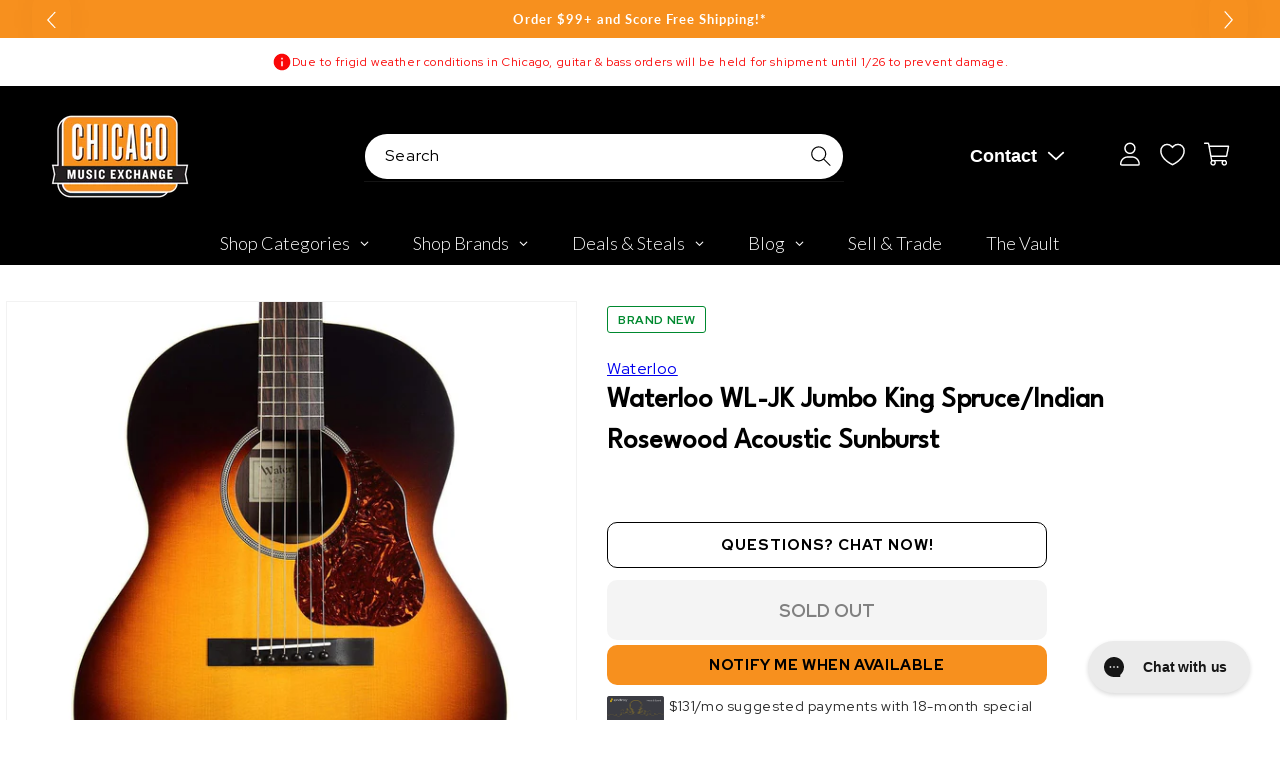

--- FILE ---
content_type: text/javascript; charset=utf-8
request_url: https://www.chicagomusicexchange.com/products/waterloo-wl-jk-jumbo-king-spruceindian-rosewood-acoustic-26963.js
body_size: 2086
content:
{"id":5079423582343,"title":"Waterloo WL-JK Jumbo King Spruce\/Indian Rosewood Acoustic Sunburst","handle":"waterloo-wl-jk-jumbo-king-spruceindian-rosewood-acoustic-26963","description":"Waterloo WL-JK Jumbo King Spruce\/Indian Rosewood Acoustic Sunburst \u003cp\u003e \u003c\/p\u003e\u003cp\u003eFull-bodied in both tone and stature, the aptly nicknamed \"Jumbo King” is the largest size offering in the Waterloo line and a modern day tribute to jumbo-sized guitars of the early 1940s. Originally manufactured by Regal for the mail-order enterprise Montgomery Ward, this slope-shoulder body size was designed to provide performers of the era with enough volume and power for professional radio work. The WL-JK accomplishes this and more by employing a full five-inch body depth and a slightly narrow waist to enhance both the bass and treble response.\u003cbr\u003e\u003cbr\u003e\u003cstrong\u003eTop\u003c\/strong\u003e: Solid spruce\u003cbr\u003e\u003cstrong\u003eBack\/Sides\u003c\/strong\u003e: Solid East Indian rosewood ($50)\u003cbr\u003e\u003cstrong\u003eBracing\u003c\/strong\u003e: Vintage-inspired X-bracing\u003cbr\u003e\u003cstrong\u003eColor\u003c\/strong\u003e: Vintage-style sunburst\u003cbr\u003e\u003cstrong\u003eBinding\u003c\/strong\u003e: Ivoroid bound top\u003cbr\u003e\u003cstrong\u003eBridge\u003c\/strong\u003e: Ebony with 2 3\/8\" spacing\u003cbr\u003e\u003cstrong\u003eBridge\u003c\/strong\u003e \u003cstrong\u003ePins\u003c\/strong\u003e: Ebony\u003cbr\u003e\u003cstrong\u003eSaddle\u003c\/strong\u003e: Bone drop-in\u003cbr\u003e\u003cstrong\u003ePickguard\u003c\/strong\u003e: Tortoise celluloid\u003cbr\u003e\u003cstrong\u003eBody Finish\u003c\/strong\u003e: Semi-gloss nitrocellulose lacquer finish\u003cbr\u003e\u003cstrong\u003eNeck\u003c\/strong\u003e: Solid mahogany\u003cbr\u003e\u003cstrong\u003eFingerboard\u003c\/strong\u003e: Indian rosewood\u003cbr\u003e\u003cstrong\u003eNut\u003c\/strong\u003e: 1 3\/4\" bone nut\u003cbr\u003e\u003cstrong\u003eNeck Support\u003c\/strong\u003e: Adjustable truss rod\u003cbr\u003e\u003cstrong\u003eFingerboard Inlays\u003c\/strong\u003e: 6mm acrylic dots\u003cbr\u003e\u003cstrong\u003eNeck Profile\u003c\/strong\u003e: Moderate \"V\" shape\u003cbr\u003e\u003cstrong\u003eLogo\u003c\/strong\u003e: Stenciled Waterloo \/ Jumbo King\u003cbr\u003e\u003cstrong\u003eScale Length\u003c\/strong\u003e: 25 1\/2\"\u003cbr\u003e\u003cstrong\u003eFret Wire\u003c\/strong\u003e: Medium 18% nickel-silver\u003cbr\u003e\u003cstrong\u003eTuners\u003c\/strong\u003e: Golden Age Restoration w\/Ebony buttons\u003cbr\u003e\u003cbr\u003e\u003cstrong\u003eBody Width\u003c\/strong\u003e: 15 3\/4\"\u003cbr\u003e\u003cstrong\u003eBody Length\u003c\/strong\u003e: 19 1\/2\"\u003cbr\u003e\u003cstrong\u003eBody Depth\u003c\/strong\u003e: 5\"\u003cbr\u003e\u003cstrong\u003eScale Length\u003c\/strong\u003e: 25 1\/2\"\u003cbr\u003e\u003cstrong\u003eNut Width\u003c\/strong\u003e: 1 3\/4\"\u003cbr\u003e\u003cstrong\u003eSaddle Spacing\u003c\/strong\u003e: 2 3\/8\"\u003cbr\u003e\u003cstrong\u003eRecommended Strings\u003c\/strong\u003e: .013\"-.056\"\u003c\/p\u003e\u003cdiv\u003e\u003c\/div\u003e","published_at":"2024-04-16T11:47:15-05:00","created_at":"2020-05-30T06:55:36-05:00","vendor":"Waterloo","type":"Acoustic Guitars \/ Jumbo","tags":["Acoustic Built-In Electronics : No","Availability : Out of Stock","Bracing Material : Spruce","Brand Name : Waterloo","Case Type : Hardshell Case","CME Internal ID : P-000026963","Discontinued : T","Discount Eligible : T","ERROR: Field Not Found","ERROR: Invalid Expression","Fingerboard Material : Rosewood","Frets to Body : 14","Fretted or Fretless : Fretted","Guitar Register : Standard Guitar","Hand Orientation : Right-Handed","Hide From Search : T","Hide Price : T","Historical High Price : 2350","In Store Now : F","Inactive : T","Include Trade Button : T","Item Category : Stringed","Item Class : Acoustic Guitars","Item Condition : Brand New","Item Family : New Inventory","Item Sub-Class : Acoustic Guitars ~ Steel String","Item Super-Class : Stringed Instruments","MSRP : 2350","Neck Material : Mahogany","Netsuite Item Type : Inventory Item","Number of Frets : 20","Nut Material : Bone","Product Color (General) : Sunburst","Product Color (Specific) : Sunburst","Reverb Condition : Brand New","reverbsync-upc-does-not-apply:on","Saddle Material : Bone","Shipping Profile ID : Tier 8 - No International Shipping","Shopify Date Listed : 2017-02-01","ss-exclude","String Set Gauge : .013-.056","SYF : 118"],"price":235000,"price_min":235000,"price_max":235000,"available":false,"price_varies":false,"compare_at_price":null,"compare_at_price_min":0,"compare_at_price_max":0,"compare_at_price_varies":false,"variants":[{"id":34305019248775,"title":"Default Title","option1":"Default Title","option2":null,"option3":null,"sku":"WLJKIR","requires_shipping":true,"taxable":true,"featured_image":null,"available":false,"name":"Waterloo WL-JK Jumbo King Spruce\/Indian Rosewood Acoustic Sunburst","public_title":null,"options":["Default Title"],"price":235000,"weight":0,"compare_at_price":null,"inventory_management":"shopify","barcode":"","quantity_rule":{"min":1,"max":null,"increment":1},"quantity_price_breaks":[],"requires_selling_plan":false,"selling_plan_allocations":[]}],"images":["\/\/cdn.shopify.com\/s\/files\/1\/0343\/4368\/2183\/products\/waterloo-acoustic-guitars-jumbo-waterloo-wl-jk-jumbo-king-spruce-indian-rosewood-acoustic-sunburst-wljkir-28036861395079.jpg?v=1646294347","\/\/cdn.shopify.com\/s\/files\/1\/0343\/4368\/2183\/products\/waterloo-acoustic-guitars-jumbo-waterloo-wl-jk-jumbo-king-spruce-indian-rosewood-acoustic-sunburst-wljkir-28556591825031.jpg?v=1650610737","\/\/cdn.shopify.com\/s\/files\/1\/0343\/4368\/2183\/products\/waterloo-acoustic-guitars-jumbo-waterloo-wl-jk-jumbo-king-spruce-indian-rosewood-acoustic-sunburst-wljkir-28587479728263.jpg?v=1650610741","\/\/cdn.shopify.com\/s\/files\/1\/0343\/4368\/2183\/products\/waterloo-acoustic-guitars-jumbo-waterloo-wl-jk-jumbo-king-spruce-indian-rosewood-acoustic-sunburst-wljkir-28587486183559.jpg?v=1650610917","\/\/cdn.shopify.com\/s\/files\/1\/0343\/4368\/2183\/products\/waterloo-acoustic-guitars-jumbo-waterloo-wl-jk-jumbo-king-spruce-indian-rosewood-acoustic-sunburst-wljkir-28587487101063.jpg?v=1650610935","\/\/cdn.shopify.com\/s\/files\/1\/0343\/4368\/2183\/products\/waterloo-acoustic-guitars-jumbo-waterloo-wl-jk-jumbo-king-spruce-indian-rosewood-acoustic-sunburst-wljkir-17187542466695.jpg?v=1649146807","\/\/cdn.shopify.com\/s\/files\/1\/0343\/4368\/2183\/products\/waterloo-acoustic-guitars-jumbo-waterloo-wl-jk-jumbo-king-spruce-indian-rosewood-acoustic-sunburst-wljkir-28556591267975.jpg?v=1650610575","\/\/cdn.shopify.com\/s\/files\/1\/0343\/4368\/2183\/products\/waterloo-acoustic-guitars-jumbo-waterloo-wl-jk-jumbo-king-spruce-indian-rosewood-acoustic-sunburst-wljkir-28587484348551.jpg?v=1650610750","\/\/cdn.shopify.com\/s\/files\/1\/0343\/4368\/2183\/products\/waterloo-acoustic-guitars-jumbo-waterloo-wl-jk-jumbo-king-spruce-indian-rosewood-acoustic-sunburst-wljkir-17187542564999.jpg?v=1646310545"],"featured_image":"\/\/cdn.shopify.com\/s\/files\/1\/0343\/4368\/2183\/products\/waterloo-acoustic-guitars-jumbo-waterloo-wl-jk-jumbo-king-spruce-indian-rosewood-acoustic-sunburst-wljkir-28036861395079.jpg?v=1646294347","options":[{"name":"Title","position":1,"values":["Default Title"]}],"url":"\/products\/waterloo-wl-jk-jumbo-king-spruceindian-rosewood-acoustic-26963","media":[{"alt":"Waterloo WL-JK Jumbo King Spruce\/Indian Rosewood Acoustic Sunburst Acoustic Guitars \/ Jumbo","id":20802375319687,"position":1,"preview_image":{"aspect_ratio":1.0,"height":1600,"width":1600,"src":"https:\/\/cdn.shopify.com\/s\/files\/1\/0343\/4368\/2183\/products\/waterloo-acoustic-guitars-jumbo-waterloo-wl-jk-jumbo-king-spruce-indian-rosewood-acoustic-sunburst-wljkir-28036861395079.jpg?v=1646294347"},"aspect_ratio":1.0,"height":1600,"media_type":"image","src":"https:\/\/cdn.shopify.com\/s\/files\/1\/0343\/4368\/2183\/products\/waterloo-acoustic-guitars-jumbo-waterloo-wl-jk-jumbo-king-spruce-indian-rosewood-acoustic-sunburst-wljkir-28036861395079.jpg?v=1646294347","width":1600},{"alt":"Waterloo WL-JK Jumbo King Spruce\/Indian Rosewood Acoustic Sunburst Acoustic Guitars \/ Jumbo","id":20833441644679,"position":2,"preview_image":{"aspect_ratio":1.0,"height":1600,"width":1600,"src":"https:\/\/cdn.shopify.com\/s\/files\/1\/0343\/4368\/2183\/products\/waterloo-acoustic-guitars-jumbo-waterloo-wl-jk-jumbo-king-spruce-indian-rosewood-acoustic-sunburst-wljkir-28556591825031.jpg?v=1650610737"},"aspect_ratio":1.0,"height":1600,"media_type":"image","src":"https:\/\/cdn.shopify.com\/s\/files\/1\/0343\/4368\/2183\/products\/waterloo-acoustic-guitars-jumbo-waterloo-wl-jk-jumbo-king-spruce-indian-rosewood-acoustic-sunburst-wljkir-28556591825031.jpg?v=1650610737","width":1600},{"alt":"Waterloo WL-JK Jumbo King Spruce\/Indian Rosewood Acoustic Sunburst Acoustic Guitars \/ Jumbo","id":20833446264967,"position":3,"preview_image":{"aspect_ratio":1.0,"height":1600,"width":1600,"src":"https:\/\/cdn.shopify.com\/s\/files\/1\/0343\/4368\/2183\/products\/waterloo-acoustic-guitars-jumbo-waterloo-wl-jk-jumbo-king-spruce-indian-rosewood-acoustic-sunburst-wljkir-28587479728263.jpg?v=1650610741"},"aspect_ratio":1.0,"height":1600,"media_type":"image","src":"https:\/\/cdn.shopify.com\/s\/files\/1\/0343\/4368\/2183\/products\/waterloo-acoustic-guitars-jumbo-waterloo-wl-jk-jumbo-king-spruce-indian-rosewood-acoustic-sunburst-wljkir-28587479728263.jpg?v=1650610741","width":1600},{"alt":"Waterloo WL-JK Jumbo King Spruce\/Indian Rosewood Acoustic Sunburst Acoustic Guitars \/ Jumbo","id":20833449050247,"position":4,"preview_image":{"aspect_ratio":1.0,"height":1600,"width":1600,"src":"https:\/\/cdn.shopify.com\/s\/files\/1\/0343\/4368\/2183\/products\/waterloo-acoustic-guitars-jumbo-waterloo-wl-jk-jumbo-king-spruce-indian-rosewood-acoustic-sunburst-wljkir-28587486183559.jpg?v=1650610917"},"aspect_ratio":1.0,"height":1600,"media_type":"image","src":"https:\/\/cdn.shopify.com\/s\/files\/1\/0343\/4368\/2183\/products\/waterloo-acoustic-guitars-jumbo-waterloo-wl-jk-jumbo-king-spruce-indian-rosewood-acoustic-sunburst-wljkir-28587486183559.jpg?v=1650610917","width":1600},{"alt":"Waterloo WL-JK Jumbo King Spruce\/Indian Rosewood Acoustic Sunburst Acoustic Guitars \/ Jumbo","id":20833449967751,"position":5,"preview_image":{"aspect_ratio":1.0,"height":1600,"width":1600,"src":"https:\/\/cdn.shopify.com\/s\/files\/1\/0343\/4368\/2183\/products\/waterloo-acoustic-guitars-jumbo-waterloo-wl-jk-jumbo-king-spruce-indian-rosewood-acoustic-sunburst-wljkir-28587487101063.jpg?v=1650610935"},"aspect_ratio":1.0,"height":1600,"media_type":"image","src":"https:\/\/cdn.shopify.com\/s\/files\/1\/0343\/4368\/2183\/products\/waterloo-acoustic-guitars-jumbo-waterloo-wl-jk-jumbo-king-spruce-indian-rosewood-acoustic-sunburst-wljkir-28587487101063.jpg?v=1650610935","width":1600},{"alt":"Waterloo WL-JK Jumbo King Spruce\/Indian Rosewood Acoustic Sunburst Acoustic Guitars \/ Jumbo","id":20671984140423,"position":6,"preview_image":{"aspect_ratio":1.0,"height":1600,"width":1600,"src":"https:\/\/cdn.shopify.com\/s\/files\/1\/0343\/4368\/2183\/products\/waterloo-acoustic-guitars-jumbo-waterloo-wl-jk-jumbo-king-spruce-indian-rosewood-acoustic-sunburst-wljkir-17187542466695.jpg?v=1649146807"},"aspect_ratio":1.0,"height":1600,"media_type":"image","src":"https:\/\/cdn.shopify.com\/s\/files\/1\/0343\/4368\/2183\/products\/waterloo-acoustic-guitars-jumbo-waterloo-wl-jk-jumbo-king-spruce-indian-rosewood-acoustic-sunburst-wljkir-17187542466695.jpg?v=1649146807","width":1600},{"alt":"Waterloo WL-JK Jumbo King Spruce\/Indian Rosewood Acoustic Sunburst Acoustic Guitars \/ Jumbo","id":20833441611911,"position":7,"preview_image":{"aspect_ratio":1.0,"height":1600,"width":1600,"src":"https:\/\/cdn.shopify.com\/s\/files\/1\/0343\/4368\/2183\/products\/waterloo-acoustic-guitars-jumbo-waterloo-wl-jk-jumbo-king-spruce-indian-rosewood-acoustic-sunburst-wljkir-28556591267975.jpg?v=1650610575"},"aspect_ratio":1.0,"height":1600,"media_type":"image","src":"https:\/\/cdn.shopify.com\/s\/files\/1\/0343\/4368\/2183\/products\/waterloo-acoustic-guitars-jumbo-waterloo-wl-jk-jumbo-king-spruce-indian-rosewood-acoustic-sunburst-wljkir-28556591267975.jpg?v=1650610575","width":1600},{"alt":"Waterloo WL-JK Jumbo King Spruce\/Indian Rosewood Acoustic Sunburst Acoustic Guitars \/ Jumbo","id":20833447870599,"position":8,"preview_image":{"aspect_ratio":1.0,"height":1600,"width":1600,"src":"https:\/\/cdn.shopify.com\/s\/files\/1\/0343\/4368\/2183\/products\/waterloo-acoustic-guitars-jumbo-waterloo-wl-jk-jumbo-king-spruce-indian-rosewood-acoustic-sunburst-wljkir-28587484348551.jpg?v=1650610750"},"aspect_ratio":1.0,"height":1600,"media_type":"image","src":"https:\/\/cdn.shopify.com\/s\/files\/1\/0343\/4368\/2183\/products\/waterloo-acoustic-guitars-jumbo-waterloo-wl-jk-jumbo-king-spruce-indian-rosewood-acoustic-sunburst-wljkir-28587484348551.jpg?v=1650610750","width":1600},{"alt":"Waterloo WL-JK Jumbo King Spruce\/Indian Rosewood Acoustic Sunburst Acoustic Guitars \/ Jumbo","id":20802391933063,"position":9,"preview_image":{"aspect_ratio":1.0,"height":1600,"width":1600,"src":"https:\/\/cdn.shopify.com\/s\/files\/1\/0343\/4368\/2183\/products\/waterloo-acoustic-guitars-jumbo-waterloo-wl-jk-jumbo-king-spruce-indian-rosewood-acoustic-sunburst-wljkir-17187542564999.jpg?v=1646310545"},"aspect_ratio":1.0,"height":1600,"media_type":"image","src":"https:\/\/cdn.shopify.com\/s\/files\/1\/0343\/4368\/2183\/products\/waterloo-acoustic-guitars-jumbo-waterloo-wl-jk-jumbo-king-spruce-indian-rosewood-acoustic-sunburst-wljkir-17187542564999.jpg?v=1646310545","width":1600}],"requires_selling_plan":false,"selling_plan_groups":[]}

--- FILE ---
content_type: text/plain; charset=utf-8
request_url: https://d-ipv6.mmapiws.com/ant_squire
body_size: 157
content:
chicagomusicexchange.com;019be81b-146d-78a9-af17-4034e16cf884:a650fb9dc34e1bedb1adec0ed81000320f374bb6